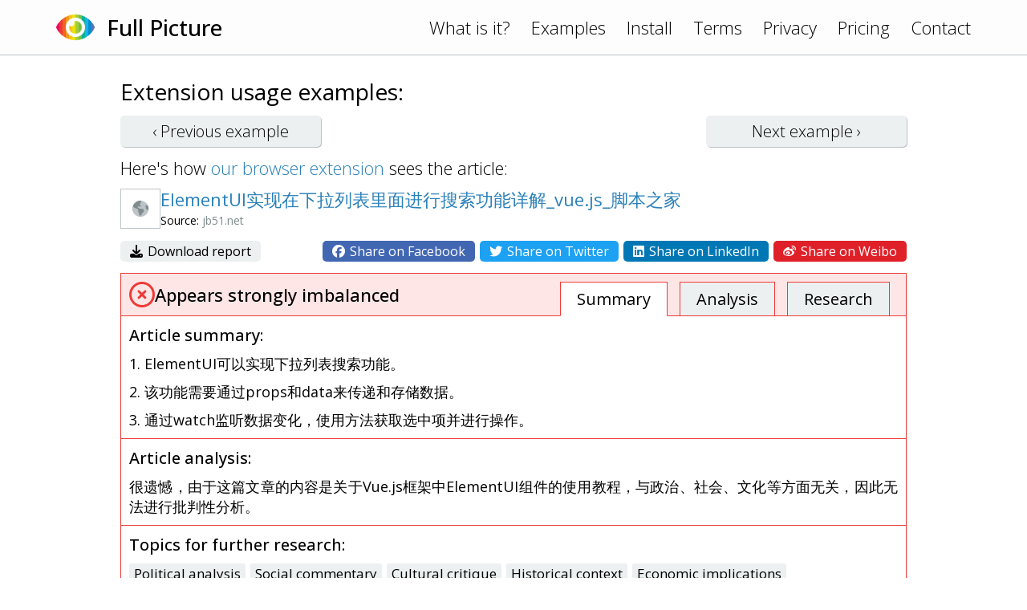

--- FILE ---
content_type: text/html; charset=UTF-8
request_url: https://www.fullpicture.app/item/8633841865f6144a5c36e054aae04dcc
body_size: 2306
content:
<!DOCTYPE html>
<html>
    <head>
        <title>[Full Picture] ElementUI实现在下拉列表里面进行搜索功能详解_vue.js_脚本之家</title>
        <meta name="description" content="很遗憾，由于这篇文章的内容是关于Vue.js框架中ElementUI组件的使用教程，与政治、社会、文化等方面无关，因此无法进行批判性分析。">
        <meta name="viewport" content="width=device-width, initial-scale=1.0">
<link rel="preconnect" href="https://fonts.googleapis.com">
<link rel="preconnect" href="https://fonts.gstatic.com" crossorigin>
<link href="https://fonts.googleapis.com/css2?family=Open+Sans:wght@300;400;500&display=swap" rel="stylesheet">
<link rel="stylesheet" href="/assets/frontend.css?20230121"/>
<link rel="icon" href="/assets/icon.png">
<script src="/assets/frontend.js?20230119" defer></script>
<script src="https://kit.fontawesome.com/1bd7013c99.js" crossorigin="anonymous"></script>

<!-- Google tag (gtag.js) -->
<script async src="https://www.googletagmanager.com/gtag/js?id=G-1QY7PFW8P2"></script>
<script>
window.dataLayer = window.dataLayer || [];
function gtag(){dataLayer.push(arguments);}
gtag('js', new Date());
gtag('config', 'G-1QY7PFW8P2');
</script>
        <meta property="og:url" content="/item/8633841865f6144a5c36e054aae04dcc">
        <meta property="og:type" content="article">
        <meta property="og:title" content="[Full Picture] ElementUI实现在下拉列表里面进行搜索功能详解_vue.js_脚本之家">
        <meta property="og:description" content="很遗憾，由于这篇文章的内容是关于Vue.js框架中ElementUI组件的使用教程，与政治、社会、文化等方面无关，因此无法进行批判性分析。">
        <meta property="og:image" content="https://www.fullpicture.app/assets/icons/258.png">
        <meta property="fb:app_id" content="720216845991086">
    </head>
    <body>
        <div class="topbar">
    <div class="content">
        <a href="/">
            <img src="/assets/icon.png" width="48" height="48">
        </a>
        <a href="/">
            <h1>Full Picture</h1>
        </a>
        <div class="links desktop">
            <a href="/#about">What is it?</a>
            <a href="/examples">Examples</a>
            <a href="/install">Install</a>
            <a href="/terms" class="wide">Terms</a>
            <a href="/privacy" class="wide">Privacy</a>
            <a href="/pricing" class="wide">Pricing</a>
            <a href="/contact">Contact</a>
        </div>
        <div class="links mobile">
            <a href="#" onClick="hamburger(); return false;">
                <i class="far fa-bars"></i>
            </a>
            <div class="menu mobile">
                <a href="/#about">What is it?</a>
                <a href="/examples">Examples</a>
                <a href="/install">Install</a>
                <a href="/terms">Terms</a>
                <a href="/privacy">Privacy</a>
                <a href="/pricing">Pricing</a>
                <a href="/contact">Contact</a>
            </div>
        </div>
    </div>
</div>
        <section>
            <div class="content text">

<h3>Extension usage examples:</h3>

<div class="example-buttons">
    <a class="btn " href="/item/c6f23540dfca02621575921304102753">‹ Previous <span class="desktop">example</span></a>
    <a class="btn " href="/item/d379d1ecd210eb17da2af1605a3842c7">Next <span class="desktop">example</span> ›</a>
</div>

<div>
    Here's how <a href="/install">our browser extension</a> sees the article:
</div>

<div class="example">

    <div class="title">
        <div class="wide">
            <img src="/item/screenshot/8633841865f6144a5c36e054aae04dcc" width="50" height="50" class="screenshot">
        </div>
        <div>
            <a href="https://www.jb51.net/article/279764.htm" target="_blank">
                ElementUI实现在下拉列表里面进行搜索功能详解_vue.js_脚本之家
            </a>
            <div class="source">
                Source: <span class="grey">jb51.net</span>
            </div>
        </div>
    </div>

    <div class="sharing wide">
        <div>
            <a href="/item/download/8633841865f6144a5c36e054aae04dcc">
                <i class="fas fa-download"></i>
                Download report
            </a>
        </div>
        <div>
            <a rel="nofollow" href="/item/share/8633841865f6144a5c36e054aae04dcc?type=facebook" style="background: #4267B2; color: white;">
                <i class="fab fa-facebook"></i>
                Share on Facebook
            </a>
            <a rel="nofollow" href="/item/share/8633841865f6144a5c36e054aae04dcc?type=twitter" style="background: #1DA1F2; color: white;">
                <i class="fab fa-twitter"></i>
                Share on Twitter
            </a>
            <a rel="nofollow" href="/item/share/8633841865f6144a5c36e054aae04dcc?type=linkedin" style="background: #0077B5; color: white;">
                <i class="fab fa-linkedin"></i>
                Share on LinkedIn
            </a>
            <a rel="nofollow" href="/item/share/8633841865f6144a5c36e054aae04dcc?type=weibo" style="background: #DF2029; color: white;">
                <i class="fab fa-weibo"></i>
                Share on Weibo
            </a>
        </div>
    </div>

    <div class="details details3">
        <div class="rating">
            <img src="/assets/rating/3.png" width="32" height="32">
            <div>
                                                                Appears strongly imbalanced            </div>
            <div class="links desktop">
                <a href="#summary" class="active">Summary</a>
                <a href="#review">Analysis</a>
                <a href="#topics">Research</a>
            </div>
        </div>
        <a name="summary"></a>
        <div class="summary part">
            <h4>Article summary:</h4>
            <p>1. ElementUI可以实现下拉列表搜索功能。</p>
<p>2. 该功能需要通过props和data来传递和存储数据。</p>
<p>3. 通过watch监听数据变化，使用方法获取选中项并进行操作。</p>
        </div>
        <a name="review"></a>
        <div class="review part">
            <h4>Article analysis:</h4>
            <p>很遗憾，由于这篇文章的内容是关于Vue.js框架中ElementUI组件的使用教程，与政治、社会、文化等方面无关，因此无法进行批判性分析。</p>
        </div>
        <a name="topics"></a>
        <div class="topics part">
            <h4>Topics for further research:</h4>
            <div class="list">
                                    <a href="https://www.google.com/search?q=Political%20analysis%0A" target="_blank">Political analysis
</a>
                                    <a href="https://www.google.com/search?q=Social%20commentary%0A" target="_blank">Social commentary
</a>
                                    <a href="https://www.google.com/search?q=Cultural%20critique%0A" target="_blank">Cultural critique
</a>
                                    <a href="https://www.google.com/search?q=Historical%20context%0A" target="_blank">Historical context
</a>
                                    <a href="https://www.google.com/search?q=Economic%20implications%0A" target="_blank">Economic implications
</a>
                                    <a href="https://www.google.com/search?q=Ethical%20considerations" target="_blank">Ethical considerations</a>
                            </div>
        </div>

    </div>

</div>

            </div>
        </section>
    <script defer src="https://static.cloudflareinsights.com/beacon.min.js/vcd15cbe7772f49c399c6a5babf22c1241717689176015" integrity="sha512-ZpsOmlRQV6y907TI0dKBHq9Md29nnaEIPlkf84rnaERnq6zvWvPUqr2ft8M1aS28oN72PdrCzSjY4U6VaAw1EQ==" data-cf-beacon='{"version":"2024.11.0","token":"1f8b691dfa8745a29819e6fa676edd29","r":1,"server_timing":{"name":{"cfCacheStatus":true,"cfEdge":true,"cfExtPri":true,"cfL4":true,"cfOrigin":true,"cfSpeedBrain":true},"location_startswith":null}}' crossorigin="anonymous"></script>
</body>
</html>

--- FILE ---
content_type: text/css
request_url: https://www.fullpicture.app/assets/frontend.css?20230121
body_size: 1616
content:
BODY {
    font-family: Open Sans, sans-serif;
    font-size: 22px;
    margin: 70px 0 0 0;
    font-weight: 300;
}

BODY * {
    box-sizing: border-box;
}

DIV.content {
    width: 980px;
    margin: 0 auto;
}

@media (max-width: 1019px) {
  DIV.content {
    width: calc(100vw - 40px);
  }
  .wide {
    display: none !important;
  }
}

@media (max-width: 699px) {
  DIV.content {
    width: calc(100vw - 20px);
  }
  .desktop {
    display: none !important;
  }
}

@media (min-width: 700px) {
  .mobile {
    display: none !important;
  }
}

A {
    color: #2980b9;
    text-decoration: none;
}

A:hover {
    text-decoration: underline;
}

STRONG {
    font-weight: 500;
}

/* Top bar and header */

HEADER {
    background-image: url(header.png);
    background-size: cover;
    background-repeat: no-repeat;
    border-bottom: 1px solid #bdc3c7;
    margin-top: -70px;
}

DIV.topbar DIV.content, DIV.jumbotron {
    display: flex;
    align-items: center;
    width: calc(100vw - 40px);
    max-width: 1140px;
}

DIV.topbar {
    padding: 10px 0;
    width: calc(100vw);
    position: fixed;
    top: 0;
    left: 0;
    right: 0;
    transition: background .5s;
    background: #fdfdfd;
    border-bottom: 1px solid #bdc3c7;
    z-index: 100;
}

BODY.index DIV.topbar {
    background: rgba(255, 255, 255, 0);
    border-color: transparent;
}

BODY.scrolled DIV.topbar,
BODY.hamburger DIV.topbar {
    background: #fdfdfd;
    border-color: #bdc3c7;
}

H1 {
    font-size: 28px;
    font-weight: 500;
    margin: 0 0 0 15px;
    white-space: nowrap;
}

DIV.topbar DIV.links {
    width: 100%;
    text-align: right;
}

DIV.topbar A {
    color: black;
    text-decoration: none;
}

DIV.topbar A IMG {
    display: block;
}

DIV.topbar DIV.links A {
    display: inline-block;
    margin-left: 20px;
}

DIV.topbar DIV.links I.fa-bars {
    font-size: 32px;
}

DIV.topbar DIV.menu {
    position: fixed;
    top: 66px;
    left: 0;
    right: 0;
    text-align: left;
    height: 0;
    overflow-y: hidden;
    transition: height .5s;
    background: #fdfdfd;
}

DIV.topbar DIV.menu A {
    display: block;
    font-size: 26px;
    padding: 5px 0;
}

BODY.hamburger DIV.topbar DIV.menu {
    border-bottom: 1px solid #bdc3c7;
    padding: 5px 0;
    height: 282px;
}

/* Jumbotron */

DIV.jumbotron > DIV {
    max-width: 580px;
}

DIV.jumbotron {
    justify-content: space-between;
    padding: 100px 0 50px 0;
}

@media (max-width: 1179px) {
  DIV.jumbotron
  {
    justify-content: center;
  }
  DIV.jumbotron > DIV:last-child
  {
    display: none;
  }
}

H2 {
    font-size: 44px;
    font-weight: 300;
    margin: 0;
}

DIV.jumbotron P {
    margin: 20px 0 35px 0;
}

DIV.jumbotron A.button {
    background: #ecf0f1;
    color: black;
    text-decoration: none;
    font-size: 28px;
    padding: 10px 0px;
    border-radius: 8px;
    box-shadow: 1px 1px #bdc3c7;
    display: inline-block;
    width: 270px;
    text-align: center;
}

DIV.jumbotron A.button.main {
    background: #2980b9;
    color: white;
}

DIV.jumbotron A:active {
    margin: 1px -1px -1px 1px;
    box-shadow: none;
}

DIV.jumbotron DIV.buttons {
    display: flex;
    gap: 5px;
    font-size: 18px;
}

@media (max-width: 699px) {
    DIV.jumbotron DIV.buttons {
        flex-direction: column;
    }
}

/* Page contents */

H3 {
    font-size: 28px;
    font-weight: normal;
    margin: 10px 0 20px 0;
}

SECTION {
    padding: 15px 0 0 0;
}

@media (max-width: 699px) {
    SECTION {
        padding-top: 5px;
    }
}

DIV.text P {
    margin: 20px 0;
    text-align: justify;
    line-height: 1.4em;
}

DIV.text A {
    color: #2980b9;
    text-decoration: none;
}

DIV.text A:hover {
    text-decoration: underline;
}

A[name] {
    display: block;
    margin-top: -60px;
    padding-bottom: 60px;
}

/* Form fields */

INPUT[type=text], INPUT[type=password] {
    outline: none;
    font-family: "Open Sans", sans-serif;
    font-size: 20px;
    border-radius: 5px;
    border: 1px solid #bdc3c7;
    padding: 6px 10px;
    margin: 7px 0;
}

A.btn, BUTTON {
    outline: none;
    border: none;
    padding: 6px 30px;
    font-family: "Open Sans", sans-serif;
    font-size: 20px;
    border-radius: 5px;
    cursor: pointer;
    box-shadow: 1px 1px #bdc3c7;
    background: #ecf0f1;
    color: black !important;
    min-width: 160px;
    margin: 6px 0;
    text-decoration: none !important;
    text-align: center;
}

A.btn:active, BUTTON:active {
    margin: 7px -1px 5px 1px;
    box-shadow: none;
}

A.btn.main, BUTTON.main, BODY.active BUTTON {
    background: #2980b9;
    color: white;
}

BUTTON[disabled], A.btn.disabled {
    opacity: 0.5;
    cursor: pointer;
    pointer-events: none;
}

BUTTON.login {
    width: 280px;
}


/* Scaffolding */

DIV.div2 {
    display: flex;
    justify-content: space-between;    
}

IMG.help {
    border: 1px solid #bdc3c7;
}

/* Explanation */

IMG.wide {
    width: 100%;
    height: auto;
}

/* Browsers */

DIV.div5 {
    display: flex;
}

DIV.div5 > DIV {
    width: 20%;
    text-align: center;
    margin-bottom: 10px;
}

@media (max-width: 699px) {
    DIV.div5 {
        flex-wrap: wrap;
        justify-content: center;
    }
    DIV.div5 > DIV {
        width: 170px;
    }
}


DIV.div5 > DIV A.btn {
    margin-top: 5px;
    display: inline-block;
    width: 150px;
    padding: 6px 10px;    
}

DIV.div5 IMG.disabled {
    opacity: 35%;
}

@media (max-width: 1019px) {
    DIV.div5 IMG {
        width: 96px;
        height: 96px;
    }
    BODY DIV.div5 > DIV A.btn {
        min-width: 120px;
        width: 120px;
    }
}


/* Examples */

DIV.example {
    margin: 8px 0;
    font-weight: normal;
}

DIV.example DIV.title {
    display: flex;
    gap: 10px;
    width: 100%;
    align-items: center
}

DIV.example DIV.title IMG {
    display: block;
    border: 1px solid #bdc3c7;
    margin-top: 3px;
}

DIV.example DIV.title A {
    display: block;
    width: 930px;
    overflow: hidden;
    white-space: nowrap;
    text-overflow: ellipsis;
}

@media (max-width: 1019px) {
    DIV.example DIV.title A {
        width: calc(100vw - 40px);
    }
}

DIV.example DIV.title DIV.source {
    font-size: 14px;
}

DIV.example DIV.title DIV.source SPAN.grey {
    color: #7f8c8d;
}

DIV.example DIV.details {
    margin-top: 14px;
    font-size: 18px;
}

DIV.example DIV.details0 {
    border: 1px solid #a5cd39;
}

DIV.example DIV.details1 {
    border: 1px solid #00b2ee;
}

DIV.example DIV.details2 {
    border: 1px solid #f7971e;
}

DIV.example DIV.details3 {
    border: 1px solid #ed3a36;
}

DIV.example DIV.details DIV.rating {
    display: flex;
    align-items: center;
    gap: 10px;
    font-size: 22px;
    font-weight: 500;
    padding: 10px;
    border-top-right-radius: 4px;
    border-top-left-radius: 4px;
    position: relative;
}

DIV.example DIV.details0 DIV.rating {
    background: #f6ffde;
}

DIV.example DIV.details1 DIV.rating {
    background: #def7ff;
}

DIV.example DIV.details2 DIV.rating {
    background: #ffecd4;
}

DIV.example DIV.details3 DIV.rating {
    background: #ffe6e6;
}

DIV.example DIV.details DIV.rating DIV.links {
    position: absolute;
    font-size: 20px;
    font-weight: normal;
    right: 20px;
    bottom: -1px;
}

DIV.example DIV.details DIV.rating DIV.links A {
    display: inline-block;
    color: black;
    text-decoration: none;
    padding: 7px 20px;
    background: #ecf0f1;
    margin-left: 10px;
    border-top: 1px solid #bdc3c7;
    border-left: 1px solid #bdc3c7;
    border-right: 1px solid #bdc3c7;
    border-bottom: 1px solid transparent;
}

DIV.example DIV.details DIV.rating DIV.links A.active {
    border-bottom: 1px solid white;
    background: white;
}

DIV.example DIV.details0 DIV.rating DIV.links A {
    border-color: #a5cd39;
}

DIV.example DIV.details1 DIV.rating DIV.links A {
    border-color: #00b2ee;
}

DIV.example DIV.details2 DIV.rating DIV.links A {
    border-color: #f7971e;
}

DIV.example DIV.details3 DIV.rating DIV.links A {
    border-color: #ed3a36;
}

DIV.example DIV.details DIV.part {
    padding: 10px;
}

DIV.example DIV.details0 DIV.part {
    border-top: 1px solid #a5cd39;
}

DIV.example DIV.details1 DIV.part {
    border-top: 1px solid #00b2ee;
}

DIV.example DIV.details2 DIV.part {
    border-top: 1px solid #f7971e;
}

DIV.example DIV.details3 DIV.part {
    border-top: 1px solid #ed3a36;
}

DIV.example DIV.details DIV.part H4 {
    margin: 0 0 10px 0;
    font-weight: 500;
    font-size: 20px;
}

DIV.example DIV.details DIV.part P {
    margin: 10px 0;
}

DIV.example DIV.details DIV.part P:last-child {
    margin-bottom: 0;
}

DIV.example DIV.details DIV.topics DIV.list {
    font-size: 17px;
    margin-top: 5px;
}

DIV.example DIV.details DIV.topics DIV.list A {
    display: inline-block;
    color: black;
    background: #ecf0f1;
    padding: 1px 6px;
    border-radius: 3px;
    text-decoration: none;
    width: auto;
    margin: 0 2px 6px 0;
}

DIV.example DIV.details DIV.topics DIV.list A:hover {
    color: #34495e;
}

DIV.example-buttons {
    display: flex;
    justify-content: space-between;
    margin: -15px 0 5px 0;
}

DIV.example-buttons A {
    width: 250px;
}

@media (max-width: 699px) {
    DIV.example-buttons A {
        width: 150px;
    }
}

DIV.example DIV.sharing {
    margin-top: 10px;
    display: flex;
    justify-content: space-between;
}

DIV.example DIV.sharing A {
    font-size: 16px;
    display: inline-block;
    text-decoration: none !important;
    background: #ecf0f1;
    color: black;
    padding: 2px 12px;
    border-radius: 5px;
}

DIV.example DIV.sharing A I {
    margin-right: 2px;
}

/* Pricing */

TABLE.pricing {
    width: 100%;
    font-size: 26px;
}

TD {
    border-bottom: 1px solid #bdc3c7;
    padding: 8px 0;
}
TR:first-child TD {
    padding-top: 0;
}
TR:last-child TD {
    border: none;
}

TD:last-child {
    text-align: right;
}


